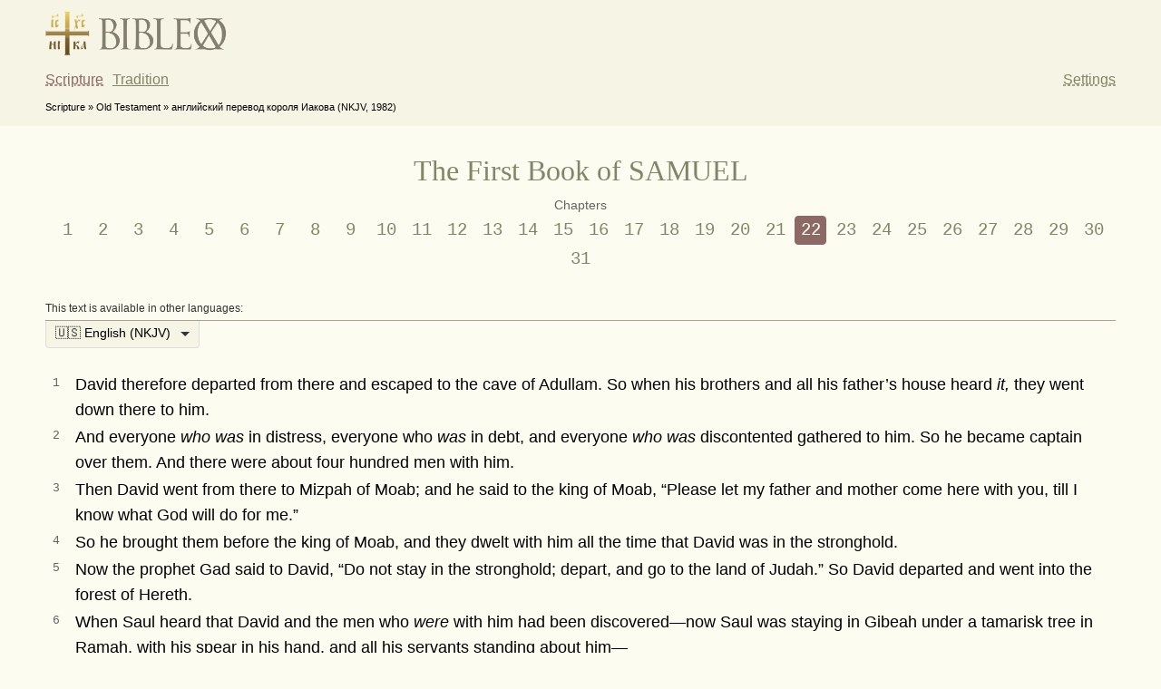

--- FILE ---
content_type: text/html; charset=utf-8
request_url: https://bibleox.com/en/eng-nkjv/1ts/22/
body_size: 9530
content:
<!DOCTYPE html>
<html lang="en">
  <head>
    <meta charset="UTF-8">
    <link rel="canonical" href="https://bibleox.com/en/eng-nkjv/1ts/22/"/>
    <title>I Samuel, chapter 22 / Bible / Bibleox</title>
    <meta name="description" content="The First Book of SAMUEL: David therefore departed from there and escaped to the cave of Adullam. So when his brothers and all his father’s house heard &lt;i&gt;it,&lt;/i&gt; they went down there to him. And everyone &lt;i&gt;who&lt;/i&gt; &lt;i&gt;was&lt;/i&gt; "/>
    <meta name="viewport" content="width=device-width,initial-scale=1,minimum-scale=0.5,maximum-scale=1.5">
    <meta property="og:site_name" content="Bibleox"/>
    <meta property="og:title" content="I Samuel, chapter 22 / Bible / Bibleox"/>
    <meta property="og:description" content="The First Book of SAMUEL: David therefore departed from there and escaped to the cave of Adullam. So when his brothers and all his father’s house heard &lt;i&gt;it,&lt;/i&gt; they went down there to him. And everyone &lt;i&gt;who&lt;/i&gt; &lt;i&gt;was&lt;/i&gt; "/>
  <meta property="og:image" content="https://res.bibleox.com/favicons/bibleox-for-social-en.png"/>
  <meta property="og:image:width" content="1200"/>
  <meta property="og:image:height" content="630"/>
  <meta property="og:type" content="book"/>
  <meta property="og:book:tag" content="Scripture"/>
  <meta property="og:book:tag" content="Old Testament"/>
  <meta property="og:book:tag" content="английский перевод короля Иакова (NKJV, 1982)"/>
  <meta property="og:book:tag" content="I Samuel"/>
  <meta name="keywords" content="Scripture, Old Testament, английский перевод короля Иакова (NKJV, 1982), I Samuel" />
  <meta property="og:url" content= "https://bibleox.com/en/eng-nkjv/1ts/22/" />
  <meta property="og:locale" content= "en" />

    <meta property="og:locale:alternate" content= "ru" />
    <link rel="alternate" hreflang="ru" href="https://bibleox.com/ru/ru/1ts/22/" />
    <meta property="og:locale:alternate" content= "cu" />
    <link rel="alternate" hreflang="cu" href="https://bibleox.com/ru/csl-ru/1ts/22/" />
    <meta property="og:locale:alternate" content= "he" />
    <link rel="alternate" hreflang="he" href="https://bibleox.com/he/heb-osm/1ts/22/" />
    <meta property="og:locale:alternate" content= "grc" />
    <link rel="alternate" hreflang="grc" href="https://bibleox.com/el/gr-lxx-byz/1ts/22/" />
    <meta property="og:locale:alternate" content= "ja" />
    <link rel="alternate" hreflang="ja" href="https://bibleox.com/ja/jp-ni/1ts/22/" />
    <meta property="og:locale:alternate" content= "zh-Hans" />
    <link rel="alternate" hreflang="zh-Hans" href="https://bibleox.com/zh-Hans/cn-ccbs/1ts/22/" />
    <meta property="og:locale:alternate" content= "de" />
    <link rel="alternate" hreflang="de" href="https://bibleox.com/de/ge-sch/1ts/22/" />
    <meta property="og:locale:alternate" content= "ar" />
    <link rel="alternate" hreflang="ar" href="https://bibleox.com/ar/arab-avd/1ts/22/" />

    <meta name="apple-mobile-web-app-capable" content="yes">
    <meta name="mobile-web-app-capable" content="yes">

    <link rel="apple-touch-icon" sizes="180x180" href="https://res.bibleox.com/favicons/apple-touch-icon.png">
    <link rel="icon" type="image/png" sizes="96x96" href="https://res.bibleox.com/favicons/favicon-96x96.png" />
    <link rel="icon" type="image/svg+xml" href="https://res.bibleox.com/favicons/favicon.svg">
    <link rel="shortcut icon" href="https://res.bibleox.com/favicons/favicon.ico">

    <link rel="manifest" href="https://res.bibleox.com/favicons/site.webmanifest">
    <link rel="mask-icon" href="https://res.bibleox.com/favicons/safari-pinned-tab.svg" color="#f6f4e5">
    <meta name="apple-mobile-web-app-title" content="Bibleox">
    <meta name="application-name" content="Bibleox">
    <meta name="apple-mobile-web-app-status-bar-style" content="#f6f4e5">
    <meta name="msapplication-TileColor" content="#f6f4e5">
    <meta name="msapplication-config" content="https://res.bibleox.com/favicons/browserconfig.xml">
    <meta name="theme-color" content="#f6f4e5">

    <meta name="csrf-param" content="authenticity_token" />
<meta name="csrf-token" content="7ECzyUBoXRmfZulOLgmbYNs_pQXw9T62eekYfOmbAEPJkXc70e5vTb8mKSNk37BjLOyJZTG2oldCOqG09SLv-g" />
    
    <link rel="stylesheet" href="https://res.bibleox.com/assets/application-0fc1efd0e5f0ab3592fe4f69886932c622e302b367569a35e671a67d090af45d.css" />
    <style type="text/css">
      .t-c-dir {direction: ltr;}
      .t-ui-dir {direction: ltr;}
    </style>
    <script src="https://res.bibleox.com/assets/application-8749c556b2bc1a8dc03b262de892ecb41cf0ea711de8ae98392398c28a5451ce.js" media="all"></script>
  </head>

  <body>
    <script src="https://res.bibleox.com/assets/first_needs-e5df1ac6e9740bec80beebc49e14df5c148aba6e7d94cc748a4d3d9bf8a676fb.js" media="all"></script>
    <header>
      <div class='container'>
        <div class="logo">
          <a href="/en/eng-nkjv/">
            <img src="https://res.bibleox.com/logo/bibleox.png">
          </a>
        </div>
        <nav>
          <a href="/en/eng-nkjv/" id='bible-link' class="local  selected">Scripture</a>
          <a href="/en/en/w/links_en/" id='quotes-link' class="">Tradition</a>

          <a id="settings-btn" class="local">Settings</a>

          <div id='settings-area' class='hidden'>
            <el>
              <label>
                Colors:
              </label>
              <div class='switcher'>
                <a id="night-mode-switcher" class="local">Day</a>
              </div>
            </el>
            <el>
              <label>
                Text:
              </label>
              <div class='switcher'>
                <div id='text-menu'>
                  <a id='text-small-btn'>А</a>
                  <a id='text-medium-btn'>А</a>
                  <a id='text-large-btn'>А</a>
                </div>
              </div>
            </el>
          </div>
        </nav>
      </div>
    </header>

    <div class='flex-wrap menu-wrap'>
      <div class='content' style="margin: 0; padding: 0 10px;">
        <nav id="menu-books" class="menu-books hidden">

          <form action="/" class="search-form">
            <input class="search-tree-input" type="text" id="filter-books" value="" placeholder="Fast search" autocomplete="off">
            <a class='search-icon'><svg width="20" height="20" viewBox="0 0 20 20"><path d="M14.386 14.386l4.0877 4.0877-4.0877-4.0877c-2.9418 2.9419-7.7115 2.9419-10.6533 0-2.9419-2.9418-2.9419-7.7115 0-10.6533 2.9418-2.9419 7.7115-2.9419 10.6533 0 2.9419 2.9418 2.9419 7.7115 0 10.6533z" stroke="currentColor" fill="none" fill-rule="evenodd" stroke-linecap="round" stroke-linejoin="round"></path></svg></a>
          </form>

          <div class="bible-list">
            <div class="bible-column menu-tree">
              <div class='small hint'>New Testament</div>
                <div class='menu-unit menu-link gold'>
                  <a class="kanon" href="/en/eng-nkjv/mf/1/" title="Евангелие">
                    <span>Matthew</span>
                  </a>
                </div>
                <div class='menu-unit menu-link gold'>
                  <a class="kanon" href="/en/eng-nkjv/mk/1/" title="Евангелие">
                    <span>Mark</span>
                  </a>
                </div>
                <div class='menu-unit menu-link gold'>
                  <a class="kanon" href="/en/eng-nkjv/lk/1/" title="Евангелие">
                    <span>Luke</span>
                  </a>
                </div>
                <div class='menu-unit menu-link gold'>
                  <a class="kanon" href="/en/eng-nkjv/in/1/" title="Евангелие">
                    <span>John</span>
                  </a>
                </div>
                <div class='menu-unit menu-link '>
                  <a class="kanon" href="/en/eng-nkjv/act/1/" title="Деяния святых апостолов">
                    <span>Acts</span>
                  </a>
                </div>
                <div class='menu-unit menu-link '>
                  <a class="kanon" href="/en/eng-nkjv/iak/1/" title="Соборные послания">
                    <span>James</span>
                  </a>
                </div>
                <div class='menu-unit menu-link '>
                  <a class="kanon" href="/en/eng-nkjv/1pet/1/" title="Соборные послания">
                    <span>I Peter</span>
                  </a>
                </div>
                <div class='menu-unit menu-link '>
                  <a class="kanon" href="/en/eng-nkjv/2pet/1/" title="Соборные послания">
                    <span>II Peter</span>
                  </a>
                </div>
                <div class='menu-unit menu-link '>
                  <a class="kanon" href="/en/eng-nkjv/1in/1/" title="Соборные послания">
                    <span>I John</span>
                  </a>
                </div>
                <div class='menu-unit menu-link '>
                  <a class="kanon" href="/en/eng-nkjv/2in/1/" title="Соборные послания">
                    <span>II John</span>
                  </a>
                </div>
                <div class='menu-unit menu-link '>
                  <a class="kanon" href="/en/eng-nkjv/3in/1/" title="Соборные послания">
                    <span>III John</span>
                  </a>
                </div>
                <div class='menu-unit menu-link '>
                  <a class="kanon" href="/en/eng-nkjv/iud/1/" title="Соборные послания">
                    <span>Jude</span>
                  </a>
                </div>
                <div class='menu-unit menu-link '>
                  <a class="kanon" href="/en/eng-nkjv/rim/1/" title="Послания апостола Павла">
                    <span>Romans</span>
                  </a>
                </div>
                <div class='menu-unit menu-link '>
                  <a class="kanon" href="/en/eng-nkjv/1kor/1/" title="Послания апостола Павла">
                    <span>I Corinthians</span>
                  </a>
                </div>
                <div class='menu-unit menu-link '>
                  <a class="kanon" href="/en/eng-nkjv/2kor/1/" title="Послания апостола Павла">
                    <span>II Corinthians</span>
                  </a>
                </div>
                <div class='menu-unit menu-link '>
                  <a class="kanon" href="/en/eng-nkjv/gal/1/" title="Послания апостола Павла">
                    <span>Galatians</span>
                  </a>
                </div>
                <div class='menu-unit menu-link '>
                  <a class="kanon" href="/en/eng-nkjv/ef/1/" title="Послания апостола Павла">
                    <span>Ephesians</span>
                  </a>
                </div>
                <div class='menu-unit menu-link '>
                  <a class="kanon" href="/en/eng-nkjv/fil/1/" title="Послания апостола Павла">
                    <span>Philippians</span>
                  </a>
                </div>
                <div class='menu-unit menu-link '>
                  <a class="kanon" href="/en/eng-nkjv/kol/1/" title="Послания апостола Павла">
                    <span>Сolossians</span>
                  </a>
                </div>
                <div class='menu-unit menu-link '>
                  <a class="kanon" href="/en/eng-nkjv/1sol/1/" title="Послания апостола Павла">
                    <span>I Thessalonians</span>
                  </a>
                </div>
                <div class='menu-unit menu-link '>
                  <a class="kanon" href="/en/eng-nkjv/2sol/1/" title="Послания апостола Павла">
                    <span>II Thessalonians</span>
                  </a>
                </div>
                <div class='menu-unit menu-link '>
                  <a class="kanon" href="/en/eng-nkjv/1tim/1/" title="Послания апостола Павла">
                    <span>I Timothy</span>
                  </a>
                </div>
                <div class='menu-unit menu-link '>
                  <a class="kanon" href="/en/eng-nkjv/2tim/1/" title="Послания апостола Павла">
                    <span>II Timothy</span>
                  </a>
                </div>
                <div class='menu-unit menu-link '>
                  <a class="kanon" href="/en/eng-nkjv/tit/1/" title="Послания апостола Павла">
                    <span>Titus</span>
                  </a>
                </div>
                <div class='menu-unit menu-link '>
                  <a class="kanon" href="/en/eng-nkjv/fm/1/" title="Послания апостола Павла">
                    <span>Philemon</span>
                  </a>
                </div>
                <div class='menu-unit menu-link '>
                  <a class="kanon" href="/en/eng-nkjv/evr/1/" title="Послания апостола Павла">
                    <span>Hebrews</span>
                  </a>
                </div>
                <div class='menu-unit menu-link '>
                  <a class="kanon" href="/en/eng-nkjv/otkr/1/" title="Книга пророческая">
                    <span>Revelation</span>
                  </a>
                </div>
            </div>

            <div class="bible-column menu-tree">
              <div class='small hint'>Old Testament</div>
                <div class='menu-unit menu-link '>
                  <a class="kanon" href="/en/eng-nkjv/gen/1/" title="Пятикнижие Моисея">
                    <span>Genesis</span>
                  </a>
                </div>
                <div class='menu-unit menu-link '>
                  <a class="kanon" href="/en/eng-nkjv/ish/1/" title="Пятикнижие Моисея">
                    <span>Exodus</span>
                  </a>
                </div>
                <div class='menu-unit menu-link '>
                  <a class="kanon" href="/en/eng-nkjv/lev/1/" title="Пятикнижие Моисея">
                    <span>Leviticus</span>
                  </a>
                </div>
                <div class='menu-unit menu-link '>
                  <a class="kanon" href="/en/eng-nkjv/chis/1/" title="Пятикнижие Моисея">
                    <span>Numbers</span>
                  </a>
                </div>
                <div class='menu-unit menu-link '>
                  <a class="kanon" href="/en/eng-nkjv/vtor/1/" title="Пятикнижие Моисея">
                    <span>Deuteronomy</span>
                  </a>
                </div>
                <div class='menu-unit menu-link '>
                  <a class="kanon" href="/en/eng-nkjv/nav/1/" title="Книги исторические">
                    <span>Joshua</span>
                  </a>
                </div>
                <div class='menu-unit menu-link '>
                  <a class="kanon" href="/en/eng-nkjv/sud/1/" title="Книги исторические">
                    <span>Judges</span>
                  </a>
                </div>
                <div class='menu-unit menu-link '>
                  <a class="kanon" href="/en/eng-nkjv/ruf/1/" title="Книги исторические">
                    <span>Ruth</span>
                  </a>
                </div>
                <div class='menu-unit menu-link selected'>
                  <a class="kanon" href="/en/eng-nkjv/1ts/1/" title="Книги исторические">
                    <span>I Samuel</span>
                  </a>
                </div>
                <div class='menu-unit menu-link '>
                  <a class="kanon" href="/en/eng-nkjv/2ts/1/" title="Книги исторические">
                    <span>II Samuel</span>
                  </a>
                </div>
                <div class='menu-unit menu-link '>
                  <a class="kanon" href="/en/eng-nkjv/3ts/1/" title="Книги исторические">
                    <span>I Kings</span>
                  </a>
                </div>
                <div class='menu-unit menu-link '>
                  <a class="kanon" href="/en/eng-nkjv/4ts/1/" title="Книги исторические">
                    <span>II Kings</span>
                  </a>
                </div>
                <div class='menu-unit menu-link '>
                  <a class="kanon" href="/en/eng-nkjv/1par/1/" title="Книги исторические">
                    <span>I Chronicles</span>
                  </a>
                </div>
                <div class='menu-unit menu-link '>
                  <a class="kanon" href="/en/eng-nkjv/2par/1/" title="Книги исторические">
                    <span>II Chronicles</span>
                  </a>
                </div>
                <div class='menu-unit menu-link '>
                  <a class="kanon" href="/en/eng-nkjv/ezd/1/" title="Книги исторические">
                    <span>I Esdras</span>
                  </a>
                </div>
                <div class='menu-unit menu-link '>
                  <a class="kanon" href="/en/eng-nkjv/neem/1/" title="Книги исторические">
                    <span>Nehemiah</span>
                  </a>
                </div>
                <div class='menu-unit menu-link '>
                  <a class="non-kanon" href="/en/eng-nkjv/2ezd/1/" title="Книги исторические">
                    <span>II Esdras</span>
                  </a>
                </div>
                <div class='menu-unit menu-link '>
                  <a class="non-kanon" href="/en/eng-nkjv/tov/1/" title="Книги исторические">
                    <span>Tobit</span>
                  </a>
                </div>
                <div class='menu-unit menu-link '>
                  <a class="non-kanon" href="/en/eng-nkjv/iudf/1/" title="Книги исторические">
                    <span>Judith</span>
                  </a>
                </div>
                <div class='menu-unit menu-link '>
                  <a class="kanon" href="/en/eng-nkjv/esf/1/" title="Книги исторические">
                    <span>Esther</span>
                  </a>
                </div>
                <div class='menu-unit menu-link '>
                  <a class="kanon" href="/en/eng-nkjv/pr/1/" title="Книги учительные">
                    <span>Proverbs</span>
                  </a>
                </div>
                <div class='menu-unit menu-link '>
                  <a class="kanon" href="/en/eng-nkjv/ekl/1/" title="Книги учительные">
                    <span>Ecclesiastes</span>
                  </a>
                </div>
                <div class='menu-unit menu-link '>
                  <a class="kanon" href="/en/eng-nkjv/pp/1/" title="Книги учительные">
                    <span>Song of Solomon</span>
                  </a>
                </div>
                <div class='menu-unit menu-link '>
                  <a class="non-kanon" href="/en/eng-nkjv/prs/1/" title="Книги учительные">
                    <span>Wisdom</span>
                  </a>
                </div>
                <div class='menu-unit menu-link '>
                  <a class="non-kanon" href="/en/eng-nkjv/prsir/1/" title="Книги учительные">
                    <span>Sirah</span>
                  </a>
                </div>
                <div class='menu-unit menu-link '>
                  <a class="kanon" href="/en/eng-nkjv/iov/1/" title="Книги учительные">
                    <span>Job</span>
                  </a>
                </div>
                <div class='menu-unit menu-link '>
                  <a class="kanon" href="/en/eng-nkjv/is/1/" title="Книги пророческие">
                    <span>Isaiah</span>
                  </a>
                </div>
                <div class='menu-unit menu-link '>
                  <a class="kanon" href="/en/eng-nkjv/ier/1/" title="Книги пророческие">
                    <span>Jeremiah</span>
                  </a>
                </div>
                <div class='menu-unit menu-link '>
                  <a class="kanon" href="/en/eng-nkjv/pier/1/" title="Книги пророческие">
                    <span>Lamentations</span>
                  </a>
                </div>
                <div class='menu-unit menu-link '>
                  <a class="non-kanon" href="/en/eng-nkjv/pos/1/" title="Книги пророческие">
                    <span>Letter of Jeremiah</span>
                  </a>
                </div>
                <div class='menu-unit menu-link '>
                  <a class="non-kanon" href="/en/eng-nkjv/var/1/" title="Книги пророческие">
                    <span>Baruch</span>
                  </a>
                </div>
                <div class='menu-unit menu-link '>
                  <a class="kanon" href="/en/eng-nkjv/iez/1/" title="Книги пророческие">
                    <span>Ezekiel</span>
                  </a>
                </div>
                <div class='menu-unit menu-link '>
                  <a class="kanon" href="/en/eng-nkjv/dan/1/" title="Книги пророческие">
                    <span>Daniel</span>
                  </a>
                </div>
                <div class='menu-unit menu-link '>
                  <a class="kanon" href="/en/eng-nkjv/os/1/" title="Книги пророческие">
                    <span>Hosea</span>
                  </a>
                </div>
                <div class='menu-unit menu-link '>
                  <a class="kanon" href="/en/eng-nkjv/iol/1/" title="Книги пророческие">
                    <span>Joel</span>
                  </a>
                </div>
                <div class='menu-unit menu-link '>
                  <a class="kanon" href="/en/eng-nkjv/am/1/" title="Книги пророческие">
                    <span>Amos</span>
                  </a>
                </div>
                <div class='menu-unit menu-link '>
                  <a class="kanon" href="/en/eng-nkjv/av/1/" title="Книги пророческие">
                    <span>Obadiah</span>
                  </a>
                </div>
                <div class='menu-unit menu-link '>
                  <a class="kanon" href="/en/eng-nkjv/ion/1/" title="Книги пророческие">
                    <span>Jonah</span>
                  </a>
                </div>
                <div class='menu-unit menu-link '>
                  <a class="kanon" href="/en/eng-nkjv/mih/1/" title="Книги пророческие">
                    <span>Micah</span>
                  </a>
                </div>
                <div class='menu-unit menu-link '>
                  <a class="kanon" href="/en/eng-nkjv/naum/1/" title="Книги пророческие">
                    <span>Nahum</span>
                  </a>
                </div>
                <div class='menu-unit menu-link '>
                  <a class="kanon" href="/en/eng-nkjv/avm/1/" title="Книги пророческие">
                    <span>Habakkuk</span>
                  </a>
                </div>
                <div class='menu-unit menu-link '>
                  <a class="kanon" href="/en/eng-nkjv/sof/1/" title="Книги пророческие">
                    <span>Zephaniah</span>
                  </a>
                </div>
                <div class='menu-unit menu-link '>
                  <a class="kanon" href="/en/eng-nkjv/ag/1/" title="Книги пророческие">
                    <span>Haggai</span>
                  </a>
                </div>
                <div class='menu-unit menu-link '>
                  <a class="kanon" href="/en/eng-nkjv/zah/1/" title="Книги пророческие">
                    <span>Zechariah</span>
                  </a>
                </div>
                <div class='menu-unit menu-link '>
                  <a class="kanon" href="/en/eng-nkjv/mal/1/" title="Книги пророческие">
                    <span>Malachi</span>
                  </a>
                </div>
                <div class='menu-unit menu-link '>
                  <a class="non-kanon" href="/en/eng-nkjv/1mak/1/" title="Книги исторические">
                    <span>1 Maccabees</span>
                  </a>
                </div>
                <div class='menu-unit menu-link '>
                  <a class="non-kanon" href="/en/eng-nkjv/2mak/1/" title="Книги исторические">
                    <span>2 Maccabees</span>
                  </a>
                </div>
                <div class='menu-unit menu-link '>
                  <a class="non-kanon" href="/en/eng-nkjv/3mak/1/" title="Книги исторические">
                    <span>3 Maccabees</span>
                  </a>
                </div>
                <div class='menu-unit menu-link '>
                  <a class="non-kanon" href="/en/eng-nkjv/3ezd/1/" title="Книги пророческие">
                    <span>3 Esdras</span>
                  </a>
                </div>
                <div class='menu-unit menu-link gold'>
                  <a class="kanon" href="/en/eng-nkjv/ps/1/" title="Книги учительные">
                    <span>Psalms</span>
                  </a>
                </div>
            </div>
          </div>

        </nav>
      </div>
    </div>

    <div class='flex-wrap breadcrumbs-wrap'>
      <div class='content'>
        <nav class='breadcrumbs'>
          Scripture » Old Testament » английский перевод короля Иакова (NKJV, 1982)
        </nav>
      </div>
    </div>



    <div class='flex-wrap'>
      <div class="content main">
        
<section id='chapter-content' itemscope itemtype="http://schema.org/Article">
  <div id='chapter-header'>


  <h1
      class="title"
      id='current-address'
      data-book-short-name='1 Sam'
      data-lang-ui='en'
      data-lang-content='eng-nkjv'
      data-book-code='1ts'
      data-chapter='22'
      style='text-align: center;'
      itemprop="headline"
    >
    <a href="/en/eng-nkjv/1ts/1/" id='current-book'>The First Book of SAMUEL</a>
  </h1>

  <div class='small hint'>Chapters</div>
  <nav id='menu-chapters'>
      <a id="ch-1" data-chapter="1" class="chapter-num" href="/en/eng-nkjv/1ts/1/">1</a>
      <a id="ch-2" data-chapter="2" class="chapter-num" href="/en/eng-nkjv/1ts/2/">2</a>
      <a id="ch-3" data-chapter="3" class="chapter-num" href="/en/eng-nkjv/1ts/3/">3</a>
      <a id="ch-4" data-chapter="4" class="chapter-num" href="/en/eng-nkjv/1ts/4/">4</a>
      <a id="ch-5" data-chapter="5" class="chapter-num" href="/en/eng-nkjv/1ts/5/">5</a>
      <a id="ch-6" data-chapter="6" class="chapter-num" href="/en/eng-nkjv/1ts/6/">6</a>
      <a id="ch-7" data-chapter="7" class="chapter-num" href="/en/eng-nkjv/1ts/7/">7</a>
      <a id="ch-8" data-chapter="8" class="chapter-num" href="/en/eng-nkjv/1ts/8/">8</a>
      <a id="ch-9" data-chapter="9" class="chapter-num" href="/en/eng-nkjv/1ts/9/">9</a>
      <a id="ch-10" data-chapter="10" class="chapter-num" href="/en/eng-nkjv/1ts/10/">10</a>
      <a id="ch-11" data-chapter="11" class="chapter-num" href="/en/eng-nkjv/1ts/11/">11</a>
      <a id="ch-12" data-chapter="12" class="chapter-num" href="/en/eng-nkjv/1ts/12/">12</a>
      <a id="ch-13" data-chapter="13" class="chapter-num" href="/en/eng-nkjv/1ts/13/">13</a>
      <a id="ch-14" data-chapter="14" class="chapter-num" href="/en/eng-nkjv/1ts/14/">14</a>
      <a id="ch-15" data-chapter="15" class="chapter-num" href="/en/eng-nkjv/1ts/15/">15</a>
      <a id="ch-16" data-chapter="16" class="chapter-num" href="/en/eng-nkjv/1ts/16/">16</a>
      <a id="ch-17" data-chapter="17" class="chapter-num" href="/en/eng-nkjv/1ts/17/">17</a>
      <a id="ch-18" data-chapter="18" class="chapter-num" href="/en/eng-nkjv/1ts/18/">18</a>
      <a id="ch-19" data-chapter="19" class="chapter-num" href="/en/eng-nkjv/1ts/19/">19</a>
      <a id="ch-20" data-chapter="20" class="chapter-num" href="/en/eng-nkjv/1ts/20/">20</a>
      <a id="ch-21" data-chapter="21" class="chapter-num" href="/en/eng-nkjv/1ts/21/">21</a>
      <a id="ch-22" data-chapter="22" class=" selected" href="/en/eng-nkjv/1ts/22/">22</a>
      <a id="ch-23" data-chapter="23" class="chapter-num" href="/en/eng-nkjv/1ts/23/">23</a>
      <a id="ch-24" data-chapter="24" class="chapter-num" href="/en/eng-nkjv/1ts/24/">24</a>
      <a id="ch-25" data-chapter="25" class="chapter-num" href="/en/eng-nkjv/1ts/25/">25</a>
      <a id="ch-26" data-chapter="26" class="chapter-num" href="/en/eng-nkjv/1ts/26/">26</a>
      <a id="ch-27" data-chapter="27" class="chapter-num" href="/en/eng-nkjv/1ts/27/">27</a>
      <a id="ch-28" data-chapter="28" class="chapter-num" href="/en/eng-nkjv/1ts/28/">28</a>
      <a id="ch-29" data-chapter="29" class="chapter-num" href="/en/eng-nkjv/1ts/29/">29</a>
      <a id="ch-30" data-chapter="30" class="chapter-num" href="/en/eng-nkjv/1ts/30/">30</a>
      <a id="ch-31" data-chapter="31" class="chapter-num" href="/en/eng-nkjv/1ts/31/">31</a>
  </nav>
</div>

  <div class='bar-description'>This text is available in other languages:</div>
<div id='text-bar'>
  <div class='bar-el'>
    <select id="lang-select" name="lang-select">
      <optgroup label="Переводы">
        <option value='ru' >            🇷🇺 Русский (RST)</option>
        <option value='csl-pnm' >  🇷🇺📜 Церковнославянский (ELZ)</option>
        <option value='csl-ru' >    🇷🇺📜 Церковнославянский (ELZ-RU)</option>
        <option value='eng-nkjv' selected>🇺🇸 English (NKJV)</option>
        <option value='en-nrsv' >  🇺🇸 English (NRSV)</option>
        <option value='arab-avd' >🇸🇦 العربية (AVD)</option>
        <option value='jp-ni' >      🇯🇵 日本語 (N.Interc)</option>
        <option value='cn-ccbs' >  🇨🇳 简体中文 (CCBS)</option>
        <option value='ge-sch' >    🇩🇪 Deutsch (SCH)</option>
      </optgroup>

      <optgroup label="Подстрочники">
        <option value='gr-ru' >      🇷🇺 Русский (подстрочник) (BX)</option>
        <option value='gr-en' >      🇺🇸 English (interlinear) (BX)</option>
        <option value='gr-jp' >      🇯🇵 日本語 (対訳) (BX)</option>
      </optgroup>

      <optgroup label="Древние тексты">
        <option value='gr-lxx-byz' >🇬🇷📜 Ancient Greek — Αρχαία Ελληνική (LXX+Byz)</option>
        <option value='heb-osm' >  🇮🇱📜 Hebrew — עברית (OSM+DHNT)</option>
      </optgroup>
    </select>
  </div>


  <div class='right-group'>
  </div>
</div>

  
  <div id='bib-text-area'>
    
  <div id='chapter-title' class='hidden' data-title='I Samuel, chapter 22 / Bible'></div>
  <div id='chapter-text'>
    <article itemprop="articleBody" class="verses text-small">
      <table>
        <tbody>
              <tr>
                <td class='verse-line' id='L1' data-line="1">1</td>
                <td class='csl verse-text t-c-dir' id='T1' data-line="1">
                  David therefore departed from there and escaped to the cave of Adullam. So when his brothers and all his father’s house heard <i>it,</i> they went down there to him.
                </td>
              </tr>


              <tr>
                <td class='verse-line' id='L2' data-line="2">2</td>
                <td class='csl verse-text t-c-dir' id='T2' data-line="2">
                  And everyone <i>who</i> <i>was</i> in distress, everyone who <i>was</i> in debt, and everyone <i>who</i> <i>was</i> discontented gathered to him. So he became captain over them. And there were about four hundred men with him.
                </td>
              </tr>


              <tr>
                <td class='verse-line' id='L3' data-line="3">3</td>
                <td class='csl verse-text t-c-dir' id='T3' data-line="3">
                  Then David went from there to Mizpah of Moab; and he said to the king of Moab, “Please let my father and mother come here with you, till I know what God will do for me.”
                </td>
              </tr>


              <tr>
                <td class='verse-line' id='L4' data-line="4">4</td>
                <td class='csl verse-text t-c-dir' id='T4' data-line="4">
                  So he brought them before the king of Moab, and they dwelt with him all the time that David was in the stronghold.
                </td>
              </tr>


              <tr>
                <td class='verse-line' id='L5' data-line="5">5</td>
                <td class='csl verse-text t-c-dir' id='T5' data-line="5">
                  Now the prophet Gad said to David, “Do not stay in the stronghold; depart, and go to the land of Judah.” So David departed and went into the forest of Hereth.
                </td>
              </tr>


              <tr>
                <td class='verse-line' id='L6' data-line="6">6</td>
                <td class='csl verse-text t-c-dir' id='T6' data-line="6">
                  When Saul heard that David and the men who <i>were</i> with him had been discovered—now Saul was staying in Gibeah under a tamarisk tree in Ramah, with his spear in his hand, and all his servants standing about him—
                </td>
              </tr>


              <tr>
                <td class='verse-line' id='L7' data-line="7">7</td>
                <td class='csl verse-text t-c-dir' id='T7' data-line="7">
                  then Saul said to his servants who stood about him, “Hear now, you Benjamites! Will the son of Jesse give every one of you fields and vineyards, <i>and</i> make you all captains of thousands and captains of hundreds?
                </td>
              </tr>


              <tr>
                <td class='verse-line' id='L8' data-line="8">8</td>
                <td class='csl verse-text t-c-dir' id='T8' data-line="8">
                  All of you have conspired against me, and <i>there</i> <i>is</i> no one who reveals to me that my son has made a covenant with the son of Jesse; and <i>there</i> <i>is</i> not one of you who is sorry for me or reveals to me that my son has stirred up my servant against me, to lie in wait, as <i>it</i> <i>is</i> this day.”
                </td>
              </tr>


              <tr>
                <td class='verse-line' id='L9' data-line="9">9</td>
                <td class='csl verse-text t-c-dir' id='T9' data-line="9">
                  Then answered Doeg the Edomite, who was set over the servants of Saul, and said, “I saw the son of Jesse going to Nob, to Ahimelech the son of Ahitub.
                </td>
              </tr>


              <tr>
                <td class='verse-line' id='L10' data-line="10">10</td>
                <td class='csl verse-text t-c-dir' id='T10' data-line="10">
                  And he inquired of the LORD for him, gave him provisions, and gave him the sword of Goliath the Philistine.”
                </td>
              </tr>


              <tr>
                <td class='verse-line' id='L11' data-line="11">11</td>
                <td class='csl verse-text t-c-dir' id='T11' data-line="11">
                  So the king sent to call Ahimelech the priest, the son of Ahitub, and all his father’s house, the priests who <i>were</i> in Nob. And they all came to the king.
                </td>
              </tr>


              <tr>
                <td class='verse-line' id='L12' data-line="12">12</td>
                <td class='csl verse-text t-c-dir' id='T12' data-line="12">
                  And Saul said, “Hear now, son of Ahitub!” He answered, “Here I am, my lord.”
                </td>
              </tr>


              <tr>
                <td class='verse-line' id='L13' data-line="13">13</td>
                <td class='csl verse-text t-c-dir' id='T13' data-line="13">
                  Then Saul said to him, “Why have you conspired against me, you and the son of Jesse, in that you have given him bread and a sword, and have inquired of God for him, that he should rise against me, to lie in wait, as it is this day?”
                </td>
              </tr>


              <tr>
                <td class='verse-line' id='L14' data-line="14">14</td>
                <td class='csl verse-text t-c-dir' id='T14' data-line="14">
                  So Ahimelech answered the king and said, “And who among all your servants <i>is</i> <i>as</i> faithful as David, who is the king’s son-in-law, who goes at your bidding, and is honorable in your house?
                </td>
              </tr>


              <tr>
                <td class='verse-line' id='L15' data-line="15">15</td>
                <td class='csl verse-text t-c-dir' id='T15' data-line="15">
                  Did I then begin to inquire of God for him? Far be it from me! Let not the king impute anything to his servant, <i>or</i> to any in the house of my father. For your servant knew nothing of all this, little or much.”
                </td>
              </tr>


              <tr>
                <td class='verse-line' id='L16' data-line="16">16</td>
                <td class='csl verse-text t-c-dir' id='T16' data-line="16">
                  And the king said, “You shall surely die, Ahimelech, you and all your father’s house!”
                </td>
              </tr>


              <tr>
                <td class='verse-line' id='L17' data-line="17">17</td>
                <td class='csl verse-text t-c-dir' id='T17' data-line="17">
                  Then the king said to the guards who stood about him, “Turn and kill the priests of the LORD, because their hand also <i>is</i> with David, and because they knew when he fled and did not tell it to me.” But the servants of the king would not lift their hands to strike the priests of the LORD.
                </td>
              </tr>


              <tr>
                <td class='verse-line' id='L18' data-line="18">18</td>
                <td class='csl verse-text t-c-dir' id='T18' data-line="18">
                  And the king said to Doeg, “You turn and kill the priests!” So Doeg the Edomite turned and struck the priests, and killed on that day eighty-five men who wore a linen ephod.
                </td>
              </tr>


              <tr>
                <td class='verse-line' id='L19' data-line="19">19</td>
                <td class='csl verse-text t-c-dir' id='T19' data-line="19">
                  Also Nob, the city of the priests, he struck with the edge of the sword, both men and women, children and nursing infants, oxen and donkeys and sheep—with the edge of the sword.
                </td>
              </tr>


              <tr>
                <td class='verse-line' id='L20' data-line="20">20</td>
                <td class='csl verse-text t-c-dir' id='T20' data-line="20">
                  Now one of the sons of Ahimelech the son of Ahitub, named Abiathar, escaped and fled after David.
                </td>
              </tr>


              <tr>
                <td class='verse-line' id='L21' data-line="21">21</td>
                <td class='csl verse-text t-c-dir' id='T21' data-line="21">
                  And Abiathar told David that Saul had killed the LORD’s priests.
                </td>
              </tr>


              <tr>
                <td class='verse-line' id='L22' data-line="22">22</td>
                <td class='csl verse-text t-c-dir' id='T22' data-line="22">
                  So David said to Abiathar, “I knew that day, when Doeg the Edomite <i>was</i> there, that he would surely tell Saul. I have caused <i>the</i> <i>death</i> of all the persons of your father’s house.
                </td>
              </tr>


              <tr>
                <td class='verse-line' id='L23' data-line="23">23</td>
                <td class='csl verse-text t-c-dir' id='T23' data-line="23">
                  Stay with me; do not fear. For he who seeks my life seeks your life, but with me you <i>shall</i> <i>be</i> safe.”
                </td>
              </tr>


        </tbody>
      </table>
    </article>

    <div id="pagination-bottom">
        <a href="/en/eng-nkjv/1ts/21">← Backward</a>
      <span id="end-tip">The end of<br>22<br>chapter</span>
        <a href="/en/eng-nkjv/1ts/23">Forward →</a>
    </div>
  </div>

  <div class='tip-hkeys t-ui-dir'>Highlight a verse by clicking on its number. Works <div class='key'>Shift</div> and <div class='key'>Ctrl</div></dd>

  </div>
</section>


      </div>
    </div>

    <footer>
      <div class="container">
        <dd id='change-ui-lang-area'>
          <label for='ui-lang-select'>Language:</label>
          <select id="ui-lang-select">

              <option value='ar' >🇸🇦 العربية</option>
              <option value='de' >🇩🇪 Deutsch</option>
              <option value='en' selected>🇺🇸 English</option>
              <option value='es' >🇪🇸 Español</option>
              <option value='el' >🇬🇷 Ελληνικά</option>
              <option value='fa' >🇮🇷 فارسی</option>
              <option value='fr' >🇫🇷 Français</option>
              <option value='he' >🇮🇱 עברית</option>
              <option value='hi' >🇮🇳 हिन्दी</option>
              <option value='it' >🇮🇹 Italiano</option>
              <option value='ja' >🇯🇵 日本語</option>
              <option value='ko' >🇰🇷 한국어</option>
              <option value='ru' >🇷🇺 Русский</option>
              <option value='sr' >🇷🇸 Српски</option>
              <option value='sw' >🇰🇪 Kiswahili</option>
              <option value='tr' >🇹🇷 Türkçe</option>
              <option value='tk' >🇹🇲 Türkmen dili</option>
              <option value='uz' >🇺🇿 Oʻzbekcha</option>
              <option value='vi' >🇻🇳 Tiếng Việt</option>
              <option value='zh-Hans' >🇨🇳 简体中文</option>
              <option value='zh-Hant' >🇨🇳 繁體中文</option>
              <option value='grc' >🇬🇷📜 Patristic Greek</option>
              <option value='la' >🇻🇦📜 Latin</option>
          </select>
        </dd>
        <dd>2022-2026 from the birth of Jesus Christ</dd>
        <dd>Website about the Holy Scripture (Bible) and the Apostolic Tradition of the Orthodox Church</dd>
        <dd><a title='7.7K' href='/en/about/'>About</a></dd>
      </div>
    </footer>

  <div id='select-bar' class='hidden'>
  <div class='bar-el' id='select-mode-btn'>
    <div class='icon-title'>
      <?xml version="1.0" ?><svg height="24" viewBox="0 0 24 24" width="24" xmlns="http://www.w3.org/2000/svg"><path fill='currentColor' d="M13,8 L13,6 L19,6 C20.1045695,6 21,6.8954305 21,8 L21,19 C21,20.1045695 20.1045695,21 19,21 L8,21 C6.8954305,21 6,20.1045695 6,19 L6,13 L8,13 L8,19 L19,19 L19,8 L13,8 Z M6,6 L6,3 L8,3 L8,6 L11,6 L11,8 L8,8 L8,11 L6,11 L6,8 L3,8 L3,6 L6,6 Z" fill-rule="evenodd"/></svg>
    </div>
    <div class='title'>Select</div>
  </div>
  <div class='bar-el-group'>
    <div class='bar-el' id='copy-text-address-btn'>
      <div class='icon-title'>
        <?xml version="1.0" ?><svg viewBox="0 0 512 512" xmlns="http://www.w3.org/2000/svg"><title/><g fill='currentColor' data-name="1" id="_1"><path d="M285.74,450H98.65A43.75,43.75,0,0,1,55,406.3V159.62a43.75,43.75,0,0,1,43.7-43.7h122.7A15,15,0,0,1,232,120.31L325,213.4a15,15,0,0,1,4.4,10.61V406.3A43.75,43.75,0,0,1,285.74,450ZM98.65,145.92A13.71,13.71,0,0,0,85,159.62V406.3A13.72,13.72,0,0,0,98.65,420H285.74a13.72,13.72,0,0,0,13.7-13.7V230.22l-84.3-84.3Z"/><path d="M352.74,383h-38.3a15,15,0,0,1,0-30h38.3a13.72,13.72,0,0,0,13.7-13.7V92.62a13.72,13.72,0,0,0-13.7-13.7H165.65A13.72,13.72,0,0,0,152,92.62v38.3a15,15,0,0,1-30,0V92.62a43.74,43.74,0,0,1,43.7-43.7H352.74a43.74,43.74,0,0,1,43.7,43.7V339.3A43.74,43.74,0,0,1,352.74,383Z"/><path d="M314.44,239H250.05a43.75,43.75,0,0,1-43.7-43.7V130.92a15,15,0,0,1,30,0v64.39a13.71,13.71,0,0,0,13.7,13.7h64.39a15,15,0,1,1,0,30Z"/></g></svg>
      </div>
      <div class='title'>Copy</div>
    </div>

    <div class='bar-el' id='copy-burger-icon'>
      <?xml version="1.0" ?><svg fill="none" height="15" viewBox="0 0 15 15" width="15" xmlns="http://www.w3.org/2000/svg"><path d="M4 9H11L7.5 4.5L4 9Z" fill="currentColor"/></svg>
    </div>

    <div class='hidden' id='copy-burger-menu'>
      <div class='menu-title'>
        Copy
      </div>
      <div class='active-el' id='copy-text-btn'>
        <div class='icon-title'>AA</div>Text
      </div>
      <div class='active-el' id='copy-address-btn'>
        <div class='icon-title'>Aa. 1:2</div>Address
      </div>
      <div class='active-el' id='copy-link-btn'>
        <div class='icon-title'>http</div>Link
      </div>
    </div>
  </div>
</div>

  <script src="https://res.bibleox.com/assets/index-0f9b1540736f7a59b28ee7a6f6c97bd1226898881151efff65f4d8e9a9c05f61.js" media="all"></script>

    <script src="https://res.bibleox.com/assets/all_after-7c65236a289891c5c94b96da3d24d74da84c67e70fc202b2f3d41d705f9137a2.js" media="all"></script>
      <script src="https://res.bibleox.com/assets/metrics-d6f3327a90ae7e23ea2a6afa84598bbacaa910673e3f9c70e79c537212927eb7.js" media="all"></script>
      <!-- Yandex.Metrika counter -->
      <noscript><div><img src="https://mc.yandex.ru/watch/90555809" style="position:absolute; left:-9999px;" alt="" /></div></noscript>
      <!-- /Yandex.Metrika counter -->
  </body>
</html>


--- FILE ---
content_type: application/javascript; charset=utf-8
request_url: https://res.bibleox.com/assets/metrics-d6f3327a90ae7e23ea2a6afa84598bbacaa910673e3f9c70e79c537212927eb7.js
body_size: 390
content:
var isMFired=!1;window.addEventListener("scroll",(()=>{!1===isMFired&&(isMFired=!0,setTimeout((()=>{!function(e,t,r,n,i,c,s){e[i]=e[i]||function(){(e[i].a=e[i].a||[]).push(arguments)},e[i].l=1*new Date;for(var a=0;a<document.scripts.length;a++)if(document.scripts[a].src===n)return;c=t.createElement(r),s=t.getElementsByTagName(r)[0],c.async=1,c.src=n,s.parentNode.insertBefore(c,s)}(window,document,"script","https://mc.yandex.ru/metrika/tag.js","ym"),ym(90555809,"init",{clickmap:!0,trackLinks:!0,accurateTrackBounce:!0})}),1e3))}));

--- FILE ---
content_type: application/javascript; charset=utf-8
request_url: https://res.bibleox.com/assets/index-0f9b1540736f7a59b28ee7a6f6c97bd1226898881151efff65f4d8e9a9c05f61.js
body_size: 2748
content:
function lineTextClicked(e){1==window.BX.options.isSelectMode&&lineNumberClicked(e,!0)}function loadChapter(e){let t=e.getAttribute("href"),n=e.dataset.chapter;var s=new XMLHttpRequest;s.onreadystatechange=function(){if(s.readyState==XMLHttpRequest.DONE)if(200==s.status){document.getElementById("bib-text-area").innerHTML=s.responseText,addListenersForHighlightVerses(),window.history.pushState({},"",t),settingsArea.preInitText(),selectBar.disable();const e=document.getElementById("menu-chapters");e.querySelector(".selected").classList.remove("selected"),e.querySelector("#ch-"+n).classList.add("selected"),document.getElementById("current-address").dataset.chapter=n,document.title=document.getElementById("chapter-title").dataset.title,window.BX.player.update()}else 400==s.status?alert("Erorr 400"):alert("Not trivial error (VFF7)")};const i=document.getElementById("current-address").dataset,l="/"+i.langUi+"/"+i.langContent+"/chapters/"+i.bookCode+"/"+n+"/"+window.location.search+window.location.hash;s.open("GET",l,!0),s.send()}window.BX.notifications={stack:[]},window.BX.notifications.show=function(){if(document.getElementById("popup-notif"))return;if(BX.notifications.stack.length<1)return;let e=BX.notifications.stack.shift();if(null==e)return;let t=document.createElement("div");t.id="popup-notif",t.innerHTML=e,body=document.getElementsByTagName("body")[0],body.appendChild(t),setTimeout((()=>document.getElementById("popup-notif").style.opacity="0"),2e3),setTimeout((function(){t=document.getElementById("popup-notif"),body=document.getElementsByTagName("body")[0],body.removeChild(t),BX.notifications.show()}),2500)},window.BX.notifications.addNotification=function(e){BX.notifications.stack.push(e),BX.notifications.show()},window.selectBar={isEnabled:!1,el:document.getElementById("select-bar"),fragmentRegexp:/^L(\d{1,3}|\d{1,3}-\d{1,3})(,(\d{1,3}|\d{1,3}-\d{1,3})){0,6}$/},selectBar.enable=function(){selectBar.el.classList.remove("hidden"),selectBar.isEnabled=!0,document.body.classList.add("select-bar-enabled")},selectBar.disable=function(){selectBar.el.classList.add("hidden"),selectBar.copyBurger.hide(),!0===window.BX.options.isSelectMode&&selectBar.selectModeClicked(),selectBar.isEnabled=!1,document.body.classList.remove("select-bar-enabled")},selectBar.getSelectedText=function(){let e="highlighted",t=Array.prototype.slice.call(document.getElementsByClassName(e));if(t<1)return"";let n=[],s=0;for(const e of t){let t=parseInt(e.dataset.line);console.log(s,t),s!=t-1&&0!=n.length&&n.push("<...>"),n.push(BX.tools.strip(e.textContent)),s=t}let i=n.join(" ");return i=BX.tools.stripDots(i),i},selectBar.getSelectedAddress=function(){let e=window.location.hash;if("string"!=typeof e)return"";if(""==e)return"";if("#"==e)return"";let t=e.substr(1);if(!selectBar.fragmentRegexp.test(t))return"";const n=t.substr(1);let s=document.getElementById("current-address").dataset,i=s.bookShortName,l=s.chapter,o=i+". ";return"1"!=s.disableChapters&&(o+=l+":"),o+=n,o},selectBar.selectModeClicked=function(){let e=document.getElementById("select-mode-btn");1!=window.BX.options.isSelectMode?(window.BX.options.isSelectMode=!0,e.classList.add("active")):(window.BX.options.isSelectMode=!1,e.classList.remove("active"))},selectBar.copyTextAndAddressClicked=function(){selectBar.copyBurgerClicked();let e=selectBar.getSelectedText(),t=selectBar.getSelectedAddress(),n="\xab"+e+"\xbb (",s=")",i=t;const l=window.location.href;BX.tools.copyTextLink(n,i,s,l),BX.notifications.addNotification("<t>"+window.BX.localization.copyTitle+":</t>\xab"+e.slice(0,30)+"...\xbb<br>("+t+")")},selectBar.copyTextClicked=function(){selectBar.copyBurger.hide();const e=selectBar.getSelectedText();BX.tools.copyText(e),BX.notifications.addNotification("<t>"+window.BX.localization.copyTitle+":</t>"+e.slice(0,30)+"...")},selectBar.copyAddressClicked=function(){selectBar.copyBurger.hide();const e=window.location.href,t=selectBar.getSelectedAddress();BX.tools.copyTextLink("",t,"",e),BX.notifications.addNotification("<t>"+window.BX.localization.copyTitle+":</t>"+t)},selectBar.copyLinkClicked=function(){selectBar.copyBurger.hide();const e=window.location.href;BX.tools.copyText(e),BX.notifications.addNotification("<t>"+window.BX.localization.copyTitle+":</t>"+e)},selectBar.copyBurger={el:document.getElementById("copy-burger-menu"),elIcon:document.getElementById("copy-burger-icon"),isShown:!1},selectBar.copyBurger.show=function(){selectBar.copyBurger.el.classList.remove("hidden"),selectBar.copyBurger.isShown=!0},selectBar.copyBurger.hide=function(){selectBar.copyBurger.el.classList.add("hidden"),selectBar.copyBurger.isShown=!1},selectBar.copyBurgerClicked=function(){!1===selectBar.copyBurger.isShown?selectBar.copyBurger.show():selectBar.copyBurger.hide()},selectBar.enableListeners=function(){if(!selectBar.el)return;document.getElementById("select-mode-btn").addEventListener("click",selectBar.selectModeClicked,!1),document.getElementById("copy-text-address-btn").addEventListener("click",selectBar.copyTextAndAddressClicked,!1),document.getElementById("copy-address-btn").addEventListener("click",selectBar.copyAddressClicked,!1),document.getElementById("copy-text-btn").addEventListener("click",selectBar.copyTextClicked,!1),document.getElementById("copy-link-btn").addEventListener("click",selectBar.copyLinkClicked,!1),document.getElementById("copy-burger-icon").addEventListener("click",selectBar.copyBurgerClicked,!1),document.addEventListener("click",(e=>{if(selectBar.copyBurger.isShown){const t=e.target,n=selectBar.copyBurger.elIcon.contains(t),s=selectBar.copyBurger.el.contains(t);n||s||selectBar.copyBurger.hide()}}))},selectBar.enableListeners();const getLinesArrFromUrlFragment=function(){let e=window.location.hash;if("string"!=typeof e)return"";if(""==e)return"";if("#"==e)return"";let t=e.substr(1);if(!selectBar.fragmentRegexp.test(t))return"";const n=t.substr(1).split(",").slice(0,6),s=[];return n.forEach((function(e){if(1==(e=e.split("-")).length)s.push(parseInt(e[0]));else if(2==e.length){let n=parseInt(e[0]),i=parseInt(e[1]);if(n>300)return;if(i>300)return;let l=[];for(var t=n;t<=i;t++)l.push(t);s.push(...l)}})),s},saveHightlightedLinesToFragment=function(){let e="highlighted",t=[],n=Array.prototype.slice.call(document.getElementsByClassName(e));if(n.length>0){let e=[];for(const t of n)e.push(parseInt(t.dataset.line));let s=window.arrayToSeqs(e);for(const e of s)1==e.length?t.push(String(e[0])):e.length>1&&t.push(String(e[0])+"-"+String(e[e.length-1]))}if(t.length>0){addressFragment="L"+t.join(",");let e=window.scrollY;0==e&&(e=1),window.location.hash=addressFragment,window.scrollTo(0,e)}else history.pushState({},document.title,window.location.pathname+window.location.search)};var lastLineSelected=null,lastShiftLineSelectedRange=null;const lineNumberClicked=function(e,t=!1){!1===t&&document.getSelection().removeAllRanges();const n=e.target,s=(n.dataset.chapter,n.dataset.line),i="highlighted",l=document.getElementsByClassName(i).length,o=document.getElementById("T"+s);if(window.event.ctrlKey||window.event.metaKey||window.BX.options.isSelectMode||window.event.getModifierState("OS")||window.event.getModifierState("Super")||window.event.getModifierState("Win"))o.classList.contains(i)?o.classList.remove(i):(o.classList.add(i),lastLineSelected=s,lastShiftLineSelectedRange=null);else if(window.event.shiftKey&&null!=lastLineSelected){if(null!=lastShiftLineSelectedRange&&2==lastShiftLineSelectedRange.length){let e=parseInt(lastShiftLineSelectedRange[0]),t=parseInt(lastShiftLineSelectedRange[1]);for(var c=e;c<=t;c++){let e=document.getElementById("T"+c);e.classList.contains(i)&&e.classList.remove(i)}}currentLine=s;let e=[currentLine,lastLineSelected].sort(window.sortArrayInt),t=parseInt(e[0]),n=parseInt(e[1]);for(let e=t;e<=n;e++){let t=document.getElementById("T"+e);t.classList.contains(i)||t.classList.add(i)}lastShiftLineSelectedRange=[t,n]}else{let e=o.classList.contains(i);if(l>0){let e=Array.prototype.slice.call(document.getElementsByClassName(i));for(const t of e)t.classList.remove(i)}e||(o.classList.add(i),lastLineSelected=s,lastShiftLineSelectedRange=null)}let r=document.getElementsByClassName(i).length;l<2&&r>0?window.selectBar.enable():0==r&&l>0&&(window.selectBar.disable(),lastLineSelected=null,lastShiftLineSelectedRange=null),saveHightlightedLinesToFragment()},addListenersForHighlightVerses=function(){var e=Array.prototype.slice.call(document.getElementsByClassName("verse-line"));for(const t of e)t.addEventListener("click",lineNumberClicked,!1);e=Array.prototype.slice.call(document.getElementsByClassName("verse-text"));for(const t of e)t.addEventListener("click",lineTextClicked,!1)};addListenersForHighlightVerses();const highlightLines=function(){if(linesArr=getLinesArrFromUrlFragment(),"[object Array]"===Object.prototype.toString.call(linesArr)&&linesArr.length>0){for(const e of linesArr){let t=document.getElementById("T"+e);t&&t.classList.add("highlighted")}document.getElementById("T"+linesArr[0]).scrollIntoView(),window.scrollBy(0,-100),lastLineSelected=linesArr[0],window.selectBar.enable()}};highlightLines(),window.onpopstate=e=>{null!==e.state&&window.location.replace(location.href)};

--- FILE ---
content_type: application/javascript; charset=utf-8
request_url: https://res.bibleox.com/assets/all_after-7c65236a289891c5c94b96da3d24d74da84c67e70fc202b2f3d41d705f9137a2.js
body_size: 3982
content:
function chapterBtnListeners(){document.querySelectorAll("#menu-chapters a").forEach((function(e){e.addEventListener("click",(function(t){t.preventDefault(),loadChapter(e)}))}))}function shareBtnListeners(){const e=document.querySelector(".share-btn");e&&e.addEventListener("click",(function(e){e.preventDefault(),BX.shareLink()}))}function selectLangListeners(){const e=document.getElementById("lang-select");e&&e.addEventListener("change",(function(e){const t=e.target.value;selectLang(t)}));const t=document.getElementById("page-lang-select");t&&t.addEventListener("change",(function(e){selectPageLang(e.target)}))}function selectUILangListeners(){const e=document.getElementById("ui-lang-select");e&&e.addEventListener("change",(function(e){selectUILang(e.target)}))}var element;(element=document.querySelector("#lang-select"))&&new Choices(element,{allowHTML:!0,shouldSort:!1,shouldSortItems:!1,placeholder:!0,placeholderValue:"\u042f\u0437\u044b\u043a \u0411\u0438\u0431\u043b\u0438\u0438",searchEnabled:!1,prependValue:null,appendValue:null,renderSelectedChoices:"auto",itemSelectText:"",position:"down",classNames:{containerOuter:"choices lang-select"}}),(element=document.querySelector("#ui-lang-select"))&&new Choices(element,{allowHTML:!0,shouldSort:!1,shouldSortItems:!1,placeholder:!0,placeholderValue:"\u042f\u0437\u044b\u043a \u0441\u0430\u0439\u0442\u0430",searchEnabled:!1,prependValue:null,appendValue:null,renderSelectedChoices:"auto",itemSelectText:"",position:"auto",classNames:{containerOuter:"choices ui-lang-select"}}),(element=document.querySelector("#page-lang-select"))&&new Choices(element,{allowHTML:!0,shouldSort:!1,shouldSortItems:!1,placeholder:!0,placeholderValue:"\u042f\u0437\u044b\u043a \u0441\u0442\u0430\u0442\u044c\u0438",searchEnabled:!1,prependValue:null,appendValue:null,renderSelectedChoices:"auto",itemSelectText:"",position:"down",classNames:{containerOuter:"choices lang-select"}}),window.en2ruTranslit=function(e){const t={q:"\u0439",w:"\u0446",e:"\u0443",r:"\u043a",t:"\u0435",y:"\u043d",u:"\u0433",i:"\u0448",o:"\u0449",p:"\u0437","[":"\u0445","]":"\u044a",a:"\u0444",s:"\u044b",d:"\u0432",f:"\u0430",g:"\u043f",h:"\u0440",j:"\u043e",k:"\u043b",l:"\u0434",";":"\u0436","'":"\u042d"," z":" \u044f",x:"\u0447",c:"\u0441",v:"\u043c",b:"\u0438",n:"\u0442",m:"\u044c",",":"\u0431",".":"\u044e","/":".",Q:"\u0419",W:"\u0426",E:"\u0423",R:"\u041a",T:"\u0415",Y:"\u041d",U:"\u0413",I:"\u0428",O:"\u0429",P:"\u0417","{":"\u0425","}":"\u042a",A:"\u0424",S:"\u042b",D:"\u0412",F:"\u0410",G:"\u041f",H:"\u0420",J:"\u041e",K:"\u041b",L:"\u0414",":":"\u0416","|":"/",Z:"\u042f",X:"\u0427",C:"\u0421",V:"\u041c",B:"\u0418",N:"\u0422",M:"\u042c","<":"\u0411",">":"\u042e","?":",","@":"'","#":"\u2116",$:";","^":":","&":"?"};return e.replace(/./g,(e=>t[e]||e))},chapterBtnListeners(),shareBtnListeners(),selectLangListeners(),selectUILangListeners(),window.menuBooks={isShown:!1,el:document.getElementById("menu-books"),searchInput:document.getElementById("filter-books"),booksLinks:document.querySelectorAll("#menu-books a")},menuBooks.show=function(e=null){if("book-clicked"==e){if(document.getElementsByClassName("book-clicked").length>0)return void menuBooks.hide()}if("bible-clicked"==e){if(document.getElementsByClassName("bible-clicked").length>0)return void menuBooks.hide()}return menuBooks.el.className="menu-books",null!==e&&menuBooks.el.classList.add(e),menuBooks.isShown=!0,!1},menuBooks.hide=function(){return menuBooks.el.className="menu-books",menuBooks.el.classList.add("hidden"),menuBooks.isShown=!1,!1},menuBooks.filterBooks=function(e,t){const n=menuBooks.booksLinks;let o=e.toLowerCase().replace(/[^a-z\u0430-\u044f0-9]/gi,"");if(o=o.replace(/[\d\-,\s]+$/g,""),t&&(o=window.en2ruTranslit(o)),""===o)menuBooks.el.classList.remove("dark"),n.forEach((e=>e.classList.remove("h-light")));else{let l=!1;userPattern=o.split("").join("{1}.*");const i=new RegExp(userPattern);n.forEach((e=>{const t=(e.innerText||e.textContent).toLowerCase();i.test(t)?(e.classList.add("h-light"),l=!0):e.classList.remove("h-light")})),l?menuBooks.el.classList.add("dark"):1!=t&&menuBooks.filterBooks(e,!0)}},menuBooks.eraseSearch=function(){menuBooks.el.querySelectorAll("a.h-light").forEach((e=>e.classList.remove("h-light"))),menuBooks.searchInput.value=""},menuBooks.goToSearch=function(e){let t,n;e?(t=e.querySelector(".search-tree-input").value,n=document.getElementById("lang-select").value):t=menuBooks.searchInput.value;const o=new URLSearchParams;n&&n.length>0&&o.append("l",n),t&&t.length>0&&o.append("t",t),document.location.href="/"+window.BX.locale+"/search?"+o.toString()},menuBooks.enableListeners=function(){const e=document.querySelectorAll(".search-form"),t=document.getElementById("filter-books"),n=document.querySelectorAll(".search-icon");if(e.length>0&&e.forEach((function(e){e.addEventListener("submit",(function(e){e.preventDefault(),menuBooks.goToSearch(e.target)}))})),t&&t.addEventListener("input",(function(e){menuBooks.filterBooks(e.target.value)})),n.length>0&&n.forEach((function(e){e.addEventListener("click",(function(e){e.preventDefault();const t=e.target.closest("form");menuBooks.goToSearch(t)}))})),menuBooks.el){const e=document.getElementById("current-book");e&&e.addEventListener("click",(function(e){e.preventDefault(),e.stopPropagation(),menuBooks.show("book-clicked")}));const t=document.getElementById("bible-link");t&&t.addEventListener("click",(function(e){e.preventDefault(),e.stopPropagation(),menuBooks.show("bible-clicked")})),document.addEventListener("click",(e=>{const t=e.target;if("current-book"!=t.id&&"bible-link"!=t.id&&menuBooks.isShown){menuBooks.el.contains(e.target)||(menuBooks.hide(),menuBooks.eraseSearch())}}))}},menuBooks.enableListeners(),enablePageSearchListeners=function(){const e=document.querySelectorAll(".page-search-form"),t=document.querySelectorAll(".page-search-icon");t.length>0&&t.forEach((function(e){e.addEventListener("click",(function(e){e.preventDefault();e.target.closest("form").submit()}))})),e.forEach((function(e){e.querySelector(".search-tree-input").addEventListener("input",(function(e){window.filterQueryPages(e.target.value)}))}))},enablePageSearchListeners(),window.settingsArea={el:document.getElementById("settings-area"),btn:settingsBtn=document.getElementById("settings-btn"),isShown:!1},settingsArea.preInitText=function(){const e=document.querySelector("article");e&&e.classList.remove("text-large","text-medium","text-small"),document.cookie.includes("textSize=3")?(e&&e.classList.add("text-large"),document.getElementById("text-large-btn").classList.toggle("active",!0)):document.cookie.includes("textSize=2")?(e&&e.classList.add("text-medium"),document.getElementById("text-medium-btn").classList.toggle("active",!0)):(e&&e.classList.add("text-small"),document.getElementById("text-small-btn").classList.toggle("active",!0))},settingsArea.preInitColors=function(){document.cookie.includes("isNightMode=1")&&(document.body.classList.toggle("night-mode",!0),document.getElementById("night-mode-switcher").innerHTML=window.BX.localization.night)},settingsArea.preInitText(),settingsArea.preInitColors(),settingsArea.show=function(){settingsArea.el.classList.remove("hidden"),settingsArea.isShown=!0},settingsArea.hide=function(){settingsArea.el.classList.add("hidden"),settingsArea.isShown=!1},settingsArea.settingsBtnClicked=function(){!1===settingsArea.isShown?settingsArea.show():settingsArea.hide()},settingsArea.textSizeBar={btns:document.querySelectorAll("#text-menu > a"),activeBtn:document.querySelector("#text-menu > a.active")},settingsArea.textSizeBar.someTextSizeBtnClicked=function(e){const t={"text-small-btn":"text-small","text-medium-btn":"text-medium","text-large-btn":"text-large"},n={"text-small-btn":"1","text-medium-btn":"2","text-large-btn":"3"},o=e.target,l=t[settingsArea.textSizeBar.activeBtn.id],i=t[o.id],s=n[o.id];for(const e of settingsArea.textSizeBar.btns)e.classList.remove("active");o.classList.add("active");const a=document.querySelector("article");a&&a.classList.replace(l,i),setCookie("textSize",s,999),settingsArea.textSizeBar.activeBtn=o},settingsArea.enableListeners=function(){if(settingsArea.el){settingsArea.btn.addEventListener("click",(function(e){e.preventDefault(),settingsArea.settingsBtnClicked()}),!1);const e=document.getElementById("night-mode-switcher");e&&e.addEventListener("click",(function(e){e.preventDefault(),window.switchNightMode()}));for(const e of settingsArea.textSizeBar.btns)e.addEventListener("click",(function(e){e.preventDefault(),settingsArea.textSizeBar.someTextSizeBtnClicked(e)}),!1);document.addEventListener("click",(e=>{if(settingsArea.isShown){const t=e.target,n=settingsArea.btn===t,o=settingsArea.el.contains(t);n||o||settingsArea.hide()}}))}},settingsArea.enableListeners(),window.BX.player={el:void 0,containerEl:document.getElementById("audio-player"),btnEnableEl:document.getElementById("btn-play-text"),isShown:!1,isPlaing:!1,isAutoplay:!1},window.BX.player.play=function(){window.BX.player.el&&(window.BX.player.el.play(),window.BX.player.isPlaing=!0,window.BX.player.el.innerHTML=window.BX.player.playIcon)},window.BX.player.stop=function(){window.BX.player.el&&(window.BX.player.el.pause(),window.BX.player.isPlaing=!1,window.BX.player.el.innerHTML=window.BX.player.pauseIcon)},window.BX.player.toggle=function(){1==window.BX.player.isPlaing?window.BX.player.stop():window.BX.player.play()},window.BX.player.update=function(){if(!window.BX.player.el)return;const e=window.location.pathname.split("/").filter((function(e){return null!=e&&""!=e})),t=e[e.length-2],n=e[e.length-1];let o="";const l=window.BX.player.containerEl.dataset.audioSrc,i=window.BX.player.containerEl.dataset.audioPrefix;o=l?l+".mp3":i+t+"/"+t+n+".mp3",console.log(o),window.BX.player.el.src=o,1==window.BX.player.isAutoplay&&(window.BX.player.play(),window.BX.player.isAutoplay)},window.BX.player.showAndPlay=function(){window.BX.player.el||(window.BX.player.containerEl.dataset.audioPrefix?window.BX.player.containerEl.innerHTML="<audio controls>test</audio><a class='copy' href='https://jesus-portal.ru/life/video/audiobibliya/'>\xa9 \u043c\u0430\u0442\u0435\u0440\u0438\u0430\u043b \u043f\u0440\u0430\u0432\u043e\u0441\u043b\u0430\u0432\u043d\u043e\u0433\u043e \u043f\u043e\u0440\u0442\u0430\u043b\u0430 \"\u0418\u0438\u0441\u0443\u0441\"</a>":window.BX.player.containerEl.innerHTML="<audio controls>test</audio>",window.BX.player.el=window.BX.player.containerEl.querySelector("audio"),window.BX.player.isShown=!0,window.BX.player.update(),window.BX.player.enableListeners(),window.BX.player.play())},window.BX.player.hide=function(){window.BX.player.stop(),window.BX.player.containerEl.innerHTML="",window.BX.player.el=void 0,window.BX.player.isShown=!1},window.BX.player.nextChapter=function(){if(1==window.BX.player.isShown){const e=document.getElementById("current-address").dataset.chapter,t=parseInt(e,10)+1,n=document.querySelector("#menu-chapters #ch-"+t);n?(window.BX.player.isAutoplay=!0,n.click()):window.BX.player.hide()}},window.BX.player.enableListeners=function(){window.BX.player.el&&(window.BX.player.el.onended=window.BX.player.nextChapter)},window.BX.player.toggleVision=function(){1==window.BX.player.isShown?window.BX.player.hide():window.BX.player.showAndPlay()},window.BX.player.btnEnableEl&&window.BX.player.btnEnableEl.addEventListener("click",window.BX.player.toggleVision,!1),window.BX.logout=function(){axios.delete("/ru/logout/").then((function(){window.location.href="/"})).catch((function(e){console.log(e)}))},window.filterQueryPages=function(e,t){const n=document.querySelectorAll(".menu-tree"),o=document.querySelectorAll(".menu-tree .menu-link");let l=e.toLowerCase().replace(/[^a-z\u0430-\u044f0-9]/gi,"");if(l=l.replace(/[\d\-,\s]+$/g,""),t&&(l=window.en2ruTranslit(l)),""===l){n.forEach((e=>{e.classList.remove("hidden-children")}));document.querySelectorAll(".menu-tree .visible").forEach((e=>e.classList.remove("visible")))}else{let i=!1;userPattern=l.split("").join("{1}.*");const s=new RegExp(userPattern);o.forEach((e=>{const t=(e.innerText||e.textContent).toLowerCase();s.test(t)?(e.classList.add("visible"),i=!0):e.classList.remove("visible")})),i?n.forEach((e=>{e.classList.add("hidden-children")})):1!=t&&filterQueryPages(e,!0)}};const scrollToTopBtn=document.getElementById("scroll-to-top-btn");scrollToTopBtn&&(scrollToTopBtn.classList.add("scroll-down"),window.addEventListener("scroll",(()=>{window.scrollY>2e3?(scrollToTopBtn.classList.remove("scroll-down"),scrollToTopBtn.classList.add("scroll-up")):(scrollToTopBtn.classList.remove("scroll-up"),scrollToTopBtn.classList.add("scroll-down"))})),scrollToTopBtn.addEventListener("click",(()=>{window.scrollY>2e3?window.scrollTo({top:0,behavior:"smooth"}):window.scrollTo({top:document.body.scrollHeight,behavior:"smooth"})}))),window.BX.shareLink=function(e){null==e&&(e=window.location.href);const t=decodeURIComponent(e);BX.tools.copyText(t),BX.notifications.addNotification("<t>"+BX.localization.linkIsCopied+":</t>"+t)},window.BX.addShareHeaders=function(){const e=document.getElementById("page-body");if(!e)return;e.querySelectorAll("h2[id], h3[id], h4[id]").forEach((e=>{const t=document.createElement("a");"H1"===e.tagName?t.href=window.location.href.split("#")[0]:t.href="#"+e.id,t.className="copy-anchor",t.addEventListener("click",(function(e){e.preventDefault(),window.BX.shareLink(e.target.href)})),e.insertAdjacentElement("afterbegin",t)}))},window.BX.addShareHeaders(),window.BX.insideLinksClicker=function(){document.querySelectorAll(".bar-el.btn").forEach((e=>{e.addEventListener("click",(function(t){const n=e.querySelector("a");n&&!t.target.closest("a")&&(t.preventDefault(),n.click())}))}))},window.BX.insideLinksClicker();